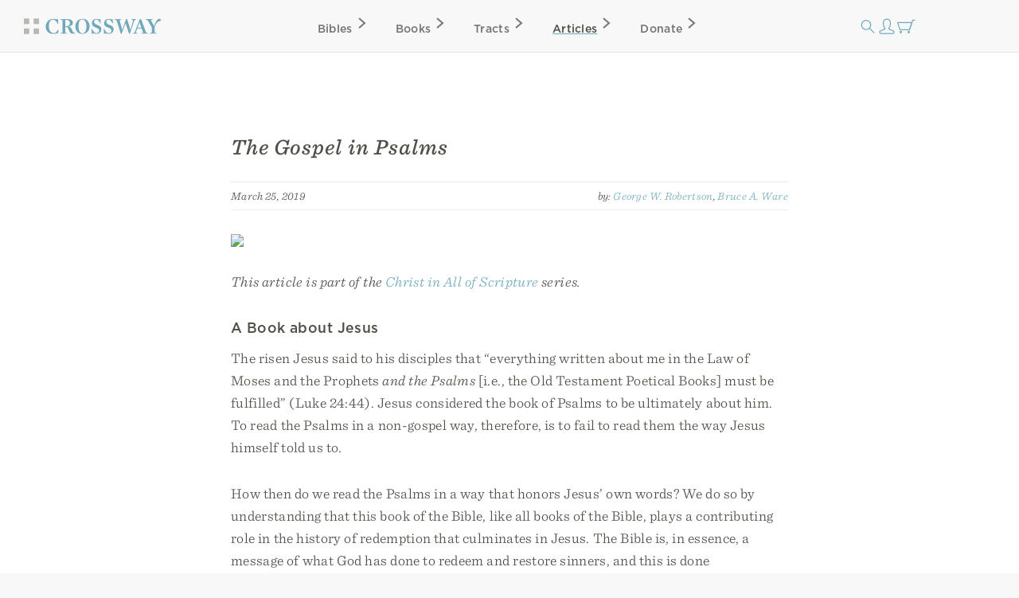

--- FILE ---
content_type: text/html; charset=utf-8
request_url: https://www.crossway.org/articles/the-gospel-in-psalms/
body_size: 9235
content:




<!DOCTYPE html>
<html lang="en">
  <head>
    <meta charset="utf-8">
    <meta name="viewport" content="width=device-width,initial-scale=1">
    <meta name="p:domain_verify" content="d5db0c3e1ba5bad295490ef197ab5e54"/>
    <meta name="twitter:site" content="@crossway"/>
    <meta property="og:site_name" content="Crossway">

    
      <meta name="twitter:card" content="summary_large_image"/>
    

    
  <meta property="og:title" content="The Gospel in Psalms"/>
<meta name="twitter:title" content="The Gospel in Psalms"/>



    
  <meta name="description" content="Jesus considered the book of Psalms to be ultimately about him."/>
<meta property="og:description" content="Jesus considered the book of Psalms to be ultimately about him."/>
<meta name="twitter:description" content="Jesus considered the book of Psalms to be ultimately about him."/>



    
  
    <meta property="og:image" content="https://static.crossway.org/articles/images/gospel-in-Psalms.jpg"/>
<meta name="twitter:image" content="https://static.crossway.org/articles/images/gospel-in-Psalms.jpg"/>

  


    
  <meta property="og:type" content="article" />

  <meta property="article:publisher" content="https://www.facebook.com/CrosswayBooks/" />

  
    <meta property="article:published_time" content="2019-03-25T06:00:00" />
  

  
    <meta property="article:section" content="The Bible" />
  

  
    <meta property="article:tag" content="God the Son" />
  
    <meta property="article:tag" content="Old Testament" />
  
    <meta property="article:tag" content="The Gospel" />
  


    
      <script async src="https://www.googletagmanager.com/gtag/js?id=G-FVZGBW5VRC"></script>

      <script>
        window.dataLayer = window.dataLayer || [];

        function gtag () { dataLayer.push(arguments); }

        !function(f,b,e,v,n,t,s){if(f.fbq)return;n=f.fbq=function(){n.callMethod?
        n.callMethod.apply(n,arguments):n.queue.push(arguments)};if(!f._fbq)f._fbq=n;
        n.push=n;n.loaded=!0;n.version='2.0';n.queue=[];t=b.createElement(e);t.async=!0;
        t.src=v;s=b.getElementsByTagName(e)[0];s.parentNode.insertBefore(t,s)}(window,
        document,'script','https://connect.facebook.net/en_US/fbevents.js');

        !function(e,t,n,s,u,a){e.twq||(s=e.twq=function(){s.exe?s.exe.apply(s,arguments):s.queue.push(arguments);
        },s.version='1.1',s.queue=[],u=t.createElement(n),u.async=!0,u.src='https://static.ads-twitter.com/uwt.js',
        a=t.getElementsByTagName(n)[0],a.parentNode.insertBefore(u,a))}(window,document,'script');
      </script>
    

    <script>
      gtag('js', new Date());
      gtag('config', 'G-FVZGBW5VRC');
      gtag('event', 'collect_user_data', {
        is_logged_in: 'False',
        has_crossway_plus: 'False'
      });

      fbq('init', '506435969522616');
      fbq('track', 'PageView');

      twq('config', 'oc66i');
    </script>

    <title>The Gospel in Psalms | Crossway</title>

    <link rel="shortcut icon" href="https://d33n9snnr16ctp.cloudfront.net/static/images/favicon.43390433a570.png" />
    <link rel="apple-touch-icon" href="https://d33n9snnr16ctp.cloudfront.net/static/images/apple-touch-icon.ce99abfb8e29.png">

    
  <link rel="alternate" type="application/rss+xml" title="Crossway Articles" href="/articles/rss/">


    <link rel="stylesheet" href="https://d33n9snnr16ctp.cloudfront.net/static/css/output.eef76d9aed0f.css" type="text/css">

    

    

    <script src="https://d33n9snnr16ctp.cloudfront.net/static/js/output.5aa4a289d589.js"></script>

    
  <script>
  !function(e,t,n,s,u,a){e.twq||(s=e.twq=function(){s.exe?s.exe.apply(s,arguments):s.queue.push(arguments);
  },s.version='1.1',s.queue=[],u=t.createElement(n),u.async=!0,u.src='https://static.ads-twitter.com/uwt.js',
  a=t.getElementsByTagName(n)[0],a.parentNode.insertBefore(u,a))}(window,document,'script');
  twq('config','oc66i');
</script>


  </head>

  <body>
    <div id="container">
      <div id="head-row">
        <div id="logo"><a href="/"></a></div>

        <input id="mobile-nav" class="hidden-control" type="checkbox" name="mobile-nav">
        <div id="main-nav" class="main-nav-articles">
          <label for="mobile-nav"><span class="close-icon-alt icon"></span></label>
          <div class="bibles drop-down-container" tabindex="-1">
            <a class="main-nav bibles" href="/bibles/">Bibles<span class="right-icon-alt icon"></span></a>
            
              <div class="drop-down">
                <div class="drop-down-content-container">
                  <div class="drop-down-content">
                    <div class="list">
                      <strong>Category</strong>
                      <a href="https://www.crossway.org/bibles/category/text/">Text Bibles<span class="right-icon-alt icon"></span></a>
                      <a href="https://www.crossway.org/bibles/category/study/">Study Bibles<span class="right-icon-alt icon"></span></a>
                      <a href="https://www.crossway.org/bibles/category/journaling/">Journaling Bibles<span class="right-icon-alt icon"></span></a>
                      <a href="https://www.crossway.org/bibles/category/children-teens/">Children &amp; Teen Bibles<span class="right-icon-alt icon"></span></a>
                      <a href="https://www.crossway.org/bibles/category/ministry/">Church &amp; Ministry Bibles<span class="right-icon-alt icon"></span></a>
                      <a href="https://www.crossway.org/bibles/category/premium/">Premium Bibles<span class="right-icon-alt icon"></span></a>
                    </div>
                    <div class="list">
                      <strong>Key Features</strong>
                      <a href="https://www.crossway.org/bibles/category/all/?availability=Available%20Now&amp;features=LP&amp;sort=best_selling">Large Print<span class="right-icon-alt icon"></span></a>
                      <a href="https://www.crossway.org/bibles/category/all/?availability=Available%20Now&amp;size=TH&amp;format=All&amp;sort=best_selling">Thinline<span class="right-icon-alt icon"></span></a>
                      <a href="https://www.crossway.org/bibles/category/all/?availability=Available+Now&amp;features=CR&amp;sort=best_selling">Cross-References<span class="right-icon-alt icon"></span></a>
                      <a href="https://www.crossway.org/bibles/category/all/?availability=Available+Now&amp;features=WC&amp;sort=best_selling">Red Letter<span class="right-icon-alt icon"></span></a>
                      <a href="https://www.crossway.org/bibles/category/all/?availability=Available+Now&amp;layout=SC&amp;sort=best_selling">Single Column<span class="right-icon-alt icon"></span></a>
                      <a href="https://www.crossway.org/bibles/category/all/?availability=Available+Now&amp;size=CO&amp;format=All&amp;sort=best_selling">Compact<span class="right-icon-alt icon"></span></a>
                    </div>
                    <div class="list">
                      <strong>Popular Bibles</strong>
                      <a href="https://www.crossway.org/bibles/esv-study-bible-case/">ESV Study Bible<span class="right-icon-alt icon"></span></a>
                      <a href="https://www.crossway.org/bibles/esv-scripture-journal-john-tpb/">ESV Scripture Journals<span class="right-icon-alt icon"></span></a>
                      <a href="https://www.crossway.org/bibles/esv-church-bible-hc-4/">ESV Church Bible<span class="right-icon-alt icon"></span></a>
                      <a href="https://www.crossway.org/bibles/esv-student-study-bible-tru-3/">ESV Student Study Bible<span class="right-icon-alt icon"></span></a>
                      <a href="https://www.crossway.org/bibles/esv-large-print-thinline-bible-tru-7/">ESV Large Print Thinline<span class="right-icon-alt icon"></span></a>
                      <a href="https://www.crossway.org/bibles/esv-economy-bible-tpb-3/">ESV Economy Bible<span class="right-icon-alt icon"></span></a>
                    </div>
                    <div class="feature">
                      <a href="https://www.crossway.org/bibles/the-biggest-story-holy-bible-for-kids-hcj/">
                        <img src="https://static.crossway.org/menu-images/The_Biggest_Story_Holy_Bible_for_Kids-03-L_JEdPhao.jpg">
                        <em class="serif">Illustrated ESV Bible for Kids</em>
                      </a>
                      <a class="button alt" href="/bibles/">Browse All Bibles</a>
                    </div>
                  </div>
                </div>
              </div>
            
          </div>
          <div class="books drop-down-container" tabindex="-1">
            <a class="main-nav books" href="/books/">Books<span class="right-icon-alt icon"></span></a>
            
              <div class="drop-down">
                <div class="drop-down-content-container">
                  <div class="drop-down-content">
                    <div class="list">
                      <strong>Category</strong>
                      <a href="https://www.crossway.org/collections/devotionals/">Devotionals<span class="right-icon-alt icon"></span></a>
                      <a href="https://www.crossway.org/collections/bible-studies/">Bible Studies<span class="right-icon-alt icon"></span></a>
                      <a href="https://www.crossway.org/collections/discipleship/">Discipleship<span class="right-icon-alt icon"></span></a>
                      <a href="https://www.crossway.org/collections/christian-living/">Christian Living<span class="right-icon-alt icon"></span></a>
                      <a href="https://www.crossway.org/collections/theology-and-biblical-studies/">Theological Studies<span class="right-icon-alt icon"></span></a>
                      <a href="https://www.crossway.org/collections/children-and-youth/">Children and Youth<span class="right-icon-alt icon"></span></a>
                    </div>
                    <div class="list">
                      <strong>Authors</strong>
                      <a href="https://www.crossway.org/authors/paul-tripp/">Paul Tripp<span class="right-icon-alt icon"></span></a>
                      <a href="https://www.crossway.org/authors/dane-c-ortlund/">Dane Ortlund<span class="right-icon-alt icon"></span></a>
                      <a href="https://www.crossway.org/authors/jen-wilkin/">Jen Wilkin<span class="right-icon-alt icon"></span></a>
                      <a href="https://www.crossway.org/authors/kevin-deyoung/">Kevin DeYoung<span class="right-icon-alt icon"></span></a>
                      <a href="https://www.crossway.org/authors/john-piper/">John Piper<span class="right-icon-alt icon"></span></a>
                      <a href="https://www.crossway.org/authors/nancy-guthrie/">Nancy Guthrie<span class="right-icon-alt icon"></span></a>
                    </div>
                    <div class="list">
                      <strong>Resources</strong>
                      <a href="https://www.crossway.org/collections/for-women/">For Women<span class="right-icon-alt icon"></span></a>
                      <a href="https://www.crossway.org/collections/for-men/">For Men<span class="right-icon-alt icon"></span></a>
                      <a href="https://www.crossway.org/collections/for-church-leaders/">For Church Leaders<span class="right-icon-alt icon"></span></a>
                      <a href="https://www.crossway.org/collections/for-academics/">For Academics<span class="right-icon-alt icon"></span></a>
                      <a href="https://www.crossway.org/collections/for-parents/">For Parents<span class="right-icon-alt icon"></span></a>
                      <a href="https://www.crossway.org/collections/for-children-and-youth/">For Children &amp; Youth<span class="right-icon-alt icon"></span></a>
                    </div>
                    <div class="feature">
                      <a href="https://www.crossway.org/articles/crossway-special-5-book-of-the-month-january-2026/?utm_source=Crossway%2B&amp;utm_campaign=85359754f6-EMAIL_CAMPAIGN_2026_01_07_03_19&amp;utm_medium=email&amp;utm_term=0_-8535975">
                        <img src="https://static.crossway.org/menu-images/c-special-01.26.jpg">
                        <em class="serif">$5 Book of the Month</em>
                      </a>
                      <a class="button alt" href="/books/">Browse All Books</a>
                    </div>
                  </div>
                </div>
              </div>
            
          </div>
          <a class="main-nav tracts" href="/tracts/">Tracts<span class="right-icon-alt icon"></span></a>
          <a class="main-nav articles" href="/articles/">Articles<span class="right-icon-alt icon"></span></a>
          <a class="main-nav donate" href="/donate/">Donate<span class="right-icon-alt icon"></span></a>
          <a class="mobile-nav-back" href="#"><span class="left-icon-alt icon"></span></a>
        </div>

        <div id="mini-nav">
          <div class="search-form">
            <form action="/search/" id="search-main">
              <input id="search" type="text" class="searchbx" name="q" size="31" placeholder="Search all resources" value="" />
              <span class="close-icon icon"></span>
            </form>
          </div>
          <label for="search"><span class="search-icon icon"></span></label>

          
            <a href="/login/" id="personal-button" class="personal-icon icon"></a>
          

          <a href="/checkout/cart/" class="cart-icon icon"></a>

          <label for="mobile-nav"><span class="mobile-nav-icon icon"></span></label>
        </div>
      </div>

      
        
      

      
        
      

      

      <div id="body">
        
          
  <div id="interior-center">
    <div id="content" class="content" role="main">
      

      <article class="post">
  <header class="post-header">
    
      <h1 class="post-title">The Gospel in Psalms</h1>
    

    
      <section class="post-meta">
        March 25, 2019

        <span class="right post-byline">
          by: 
  
    <a href="/authors/george-w-robertson/">George W. Robertson</a>, 
  

  
    <a href="/authors/bruce-a-ware/">Bruce A. Ware</a>
  


        </span>

        <div class="clear"></div>
      </section>
    
  </header>

  <section class="post-content">
    
      <img src="https://static.crossway.org/articles/images/gospel-in-Psalms.jpg" class="full-img blog-header-img" />
    

    
      
        <p>
          <em>This article is part of the <a href="/articles/series/christ-in-all-of-scripture/">Christ in All of Scripture</a> series.</em>
        </p>
      
    

    

    <h2>A Book about Jesus</h2>
<p>The risen Jesus said to his disciples that “everything written about me in the Law of Moses and the Prophets <em>and the Psalms</em> [i.e., the Old Testament Poetical Books] must be fulfilled” (Luke 24:44). Jesus considered the book of Psalms to be ultimately about him. To read the Psalms in a non-gospel way, therefore, is to fail to read them the way Jesus himself told us to.</p>
<p>How then do we read the Psalms in a way that honors Jesus’ own words? We do so by understanding that this book of the Bible, like all books of the Bible, plays a contributing role in the history of redemption that culminates in Jesus. The Bible is, in essence, a message of what God has done to redeem and restore sinners, and this is done preeminently in the person and work of Christ. Each book of the Bible carries forward that supreme redemptive purpose, a purpose that comes to a decisive climax in Jesus.</p>
<blockquote class="pull-quote">
<p>Jesus is God’s definitive answer to the cries of his people.</p>
<div class="social">
  <ul class="nav">
    <li>
      <a class="facebook share-link" href="https://www.facebook.com/dialog/share?href=https%3A//www.crossway.org/articles/the-gospel-in-psalms/&amp;quote=%0AJesus%20is%20God%E2%80%99s%20definitive%20answer%20to%20the%20cries%20of%20his%20people." target="_blank"></a>
    </li>
    <li>
      <a class="twitter share-link" href="https://twitter.com/intent/tweet?url=https%3A//www.crossway.org/articles/the-gospel-in-psalms/&amp;text=%0AJesus%20is%20God%E2%80%99s%20definitive%20answer%20to%20the%20cries%20of%20his%20people." target="_blank"></a>
    </li>
  </ul>
</div>

</blockquote>
<h2>Foretelling of the Messiah</h2>
<p>Psalms, however, is unique in some ways. Perhaps more than any other book in the Old Testament, this book clearly anticipates the coming of the Messiah. This is done in various ways. The Psalms predict the coming Savior in a fairly straightforward way, such as in Psalm 2, where the Messiah’s rule over the nations is prophesied. Other times Jesus himself takes on his own lips the words of a psalm. In this way he “fulfills” the psalm even though the psalm does not self-consciously look toward the future. Psalm 22:1 (“My God, my God, why have you forsaken me?”) is an example of this. Still other times, psalms pick up earlier promises to God’s covenant people, especially the Davidic promise of an eternal reign from 2 Samuel 7. Jesus fulfills these psalms (such as in Ps. 45:6) because he is the Davidic Son, the heir of the promises to David that he would never lack a son to sit on the throne.</p>
<p>Stepping back and viewing the Psalms more broadly, we should see that they are not “about” Jesus (to use his own word from Luke 24) merely by a verse here and a verse there anticipating him. Though the Christ-centeredness of the Psalms are surely not less than this, a full understanding of the Christ-focus of the Psalms must understand what these 150 poems are—namely, the heart-cries of God’s covenant people. They cry to him for forgiveness (Psalms 32; 51; 130), out of lament (Psalms 12; 13), with praise (Psalms 8; 93; 145), with thanksgiving (Psalms 9; 106; 138), to exult in God’s law (Psalms 19; 119), to express confidence (Psalm 23), and to recount the merciful dealings of God with his people throughout Israel’s history (Psalms 78; 107).</p>
<div class="product-placement list-item clear">



  <div class="product-placement-image">
    <a href="/bibles/esv-gospel-transformation-study-bible-hccase-2/">
      
        <img src="https://static.crossway.org/studio-files/media/6f30de160d21d05ed19e7ca0a3a78ccfbaa93cb1.jpg" alt="ESV Gospel Transformation&reg; Study Bible" />
      
    </a>
  </div>

  <div class="post-excerpt">
    <h2>
      <a href="/bibles/esv-gospel-transformation-study-bible-hccase-2/">ESV Gospel Transformation&reg; Study Bible</a>
    </h2>

    
      
    

    
      <p class="copy-excerpt">The <em>ESV Gospel Transformation Study Bible</em> features 375,000+ words of gospel-centered study notes, book introductions, and articles that explain passage-by-passage how God&rsquo;s redemptive purposes culminate in the gospel and apply to the lives of believers today.</p>
    
  </div>

</div>
<p>In all these ways we see the hearts of God’s people laid bare before him in song. Yet as believers on this side of the first coming of Christ, we must understand that Christ fulfilled all such cries to God. <em>Jesus is God’s definitive answer to the cries of his people.</em> Jesus provides the forgiveness cried out for. Jesus underwent the ultimate lament, crying out as he was forsaken by the Father on the cross, so that we need not lament separation from God. Jesus’ substitutionary work gives us supreme reason to praise God and to thank him. Jesus perfectly lived out God’s law so that we law-breakers can be exonerated freely and then changed from the inside out so that we can delight in God’s law truly. Looking to Jesus, we have full cause for confidence in God; if God did not spare his own Son, what can we ever possibly lack (Rom. 8:32)? And Jesus is himself the fulfillment of all God’s ways with his people in our space-and-time history.</p>
<p>Reading the Psalms mindful of Jesus is not a clever way to read this book of the Bible, nor is it one way to do so among others. It is <em>the</em> way. A gospel-lens to reading the Psalms is how Jesus himself teaches us to read them. As you read this portion of God’s Word, make these prayers to God your own, and consider the ways these Psalms are good news to us—expressing the full range of our emotions, and ultimately bringing our minds to rest on the finished work of Christ on behalf of sinners.</p>
<p><em>This article is adapted from the</em> <a href="https://www.crossway.org/bibles/esv-gospel-transformation-study-bible-hccase/">ESV Gospel Transformation Study Bible</a>. <em>Browse other articles in this series via the links below.</em></p>
<p><strong>Old Testament</strong></p>
<p><a href="https://www.crossway.org/articles/the-gospel-in-genesis">Genesis</a> • <a href="https://www.crossway.org/articles/the-gospel-in-exodus">Exodus</a> • <a href="https://www.crossway.org/articles/the-gospel-in-leviticus">Leviticus</a> • <a href="https://www.crossway.org/articles/the-gospel-in-numbers">Numbers</a> • <a href="https://www.crossway.org/articles/the-gospel-in-deuteronomy">Deuteronomy</a> • <a href="https://www.crossway.org/articles/the-gospel-in-joshua/">Joshua</a> • <a href="https://www.crossway.org/articles/the-gospel-in-judges">Judges</a> • <a href="https://www.crossway.org/articles/the-gospel-in-ruth">Ruth</a> • <a href="https://www.crossway.org/articles/the-gospel-in-12-samuel">1–2 Samuel</a> • <a href="https://www.crossway.org/articles/the-gospel-in-12-kings">1–2 Kings</a> • <a href="https://www.crossway.org/articles/the-gospel-in-1-2-chronicles">1–2 Chronicles</a> • <a href="https://www.crossway.org/articles/the-gospel-in-ezra">Ezra</a> • <a href="https://www.crossway.org/articles/the-gospel-in-nehemiah">Nehemiah</a> • <a href="https://www.crossway.org/articles/the-gospel-in-esther">Esther</a> • <a href="https://www.crossway.org/articles/the-gospel-in-job">Job</a> • <a href="https://www.crossway.org/articles/the-gospel-in-psalms">Psalms</a> • <a href="https://www.crossway.org/articles/the-gospel-in-proverbs">Proverbs</a> • <a href="https://www.crossway.org/articles/the-gospel-in-ecclesiastes">Ecclesiastes</a> • <a href="https://www.crossway.org/articles/the-gospel-in-song-of-solomon">Song of Solomon</a> • <a href="https://www.crossway.org/articles/the-gospel-in-isaiah">Isaiah</a> • <a href="https://www.crossway.org/articles/the-gospel-in-jeremiah">Jeremiah</a> • <a href="https://www.crossway.org/articles/the-gospel-in-lamentations">Lamentations</a> • <a href="https://www.crossway.org/articles/the-gospel-in-ezekiel">Ezekiel</a> • <a href="https://www.crossway.org/articles/the-gospel-in-daniel">Daniel</a> • <a href="https://www.crossway.org/articles/the-gospel-in-hosea">Hosea</a> • <a href="https://www.crossway.org/articles/the-gospel-in-joel">Joel</a> • <a href="https://www.crossway.org/articles/the-gospel-in-amos">Amos</a> • <a href="https://www.crossway.org/articles/the-gospel-in-obadiah">Obadiah</a> • <a href="https://www.crossway.org/articles/the-gospel-in-jonah">Jonah</a> • <a href="https://www.crossway.org/articles/the-gospel-in-micah">Micah</a> • <a href="https://www.crossway.org/articles/the-gospel-in-nahum">Nahum</a> • <a href="https://www.crossway.org/articles/the-gospel-in-habbakuk/">Habbakuk</a> • <a href="https://www.crossway.org/articles/the-gospel-in-zephaniah">Zephaniah</a> • <a href="https://www.crossway.org/articles/the-gospel-in-haggai">Haggai</a> • <a href="https://www.crossway.org/articles/the-gospel-in-zechariah">Zechariah</a> • <a href="https://www.crossway.org/articles/the-gospel-in-malachi">Malachi</a></p>
<p><strong>New Testament</strong></p>
<p><a href="https://www.crossway.org/articles/the-gospel-in-matthew">Matthew</a> • <a href="https://www.crossway.org/articles/the-gospel-in-mark">Mark</a> • <a href="https://www.crossway.org/articles/the-gospel-in-luke">Luke</a>  • <a href="https://www.crossway.org/articles/the-gospel-in-john">John</a> • <a href="https://www.crossway.org/articles/the-gospel-in-acts">Acts</a> • <a href="https://www.crossway.org/articles/the-gospel-in-romans">Romans</a> • <a href="https://www.crossway.org/articles/the-gospel-in-1-corinthians">1 Corinthians</a> • <a href="https://www.crossway.org/articles/the-gospel-in-2-corinthians">2 Corinthians</a> • <a href="https://www.crossway.org/articles/the-gospel-in-galatians">Galatians </a> • <a href="https://www.crossway.org/articles/the-gospel-in-ephesians">Ephesians</a> • <a href="https://www.crossway.org/articles/the-gospel-in-philippians">Philippians</a> • <a href="https://www.crossway.org/articles/the-gospel-in-colossians">Colossians</a> • <a href="https://www.crossway.org/articles/the-gospel-in-1-thessalonians">1 Thessalonians</a> • <a href="https://www.crossway.org/articles/the-gospel-in-2-thessalonians">2 Thessalonians</a> • <a href="https://www.crossway.org/articles/the-gospel-in-1-timothy">1 Timothy</a> • <a href="https://www.crossway.org/articles/the-gospel-in-2-timothy">2 Timothy</a> • <a href="https://www.crossway.org/articles/the-gospel-in-titus">Titus</a> • <a href="https://www.crossway.org/articles/the-gospel-in-philemon">Philemon</a> • <a href="https://www.crossway.org/articles/the-gospel-in-hebrews">Hebrews</a> • <a href="https://www.crossway.org/articles/the-gospel-in-james">James</a> • <a href="https://www.crossway.org/articles/the-gospel-in-1-peter">1 Peter</a> • <a href="https://www.crossway.org/articles/the-gospel-in-2-peter">2 Peter</a> • <a href="https://www.crossway.org/articles/the-gospel-in-13-john">1–3 John</a> • <a href="https://www.crossway.org/articles/the-gospel-in-jude">Jude</a> • <a href="https://www.crossway.org/articles/the-gospel-in-revelation">Revelation</a></p>

    
      
        <hr class="clear" />
      

      <div class="blog-post-author clear">
        
          <img class="left" src="https://static.crossway.org/authors/medium/2078.jpg" alt="George W. Robertson" />
        

        <div class="author-bio">
          
            <h4>George W. Robertson</h4>
          
        </div>
      </div>
    
      

      <div class="blog-post-author clear">
        
          <img class="left" src="https://static.crossway.org/authors/medium/315.jpg" alt="Bruce A. Ware" />
        

        <div class="author-bio">
          
            <p><strong>Bruce A. Ware</strong> (PhD, Fuller Theological Seminary) is T. Rupert and Lucille Coleman Professor of Christian Theology&nbsp;at the Southern Baptist Theological Seminary. He has written numerous journal articles, book chapters, and book reviews, and&nbsp;is the author of&nbsp;<em>God's Lesser Glory&nbsp;</em>and&nbsp;<em>God's Greater Glory.</em></p>
          
        </div>
      </div>
    

    
      <hr class="clear" />

      <h2 class="left articles-section-header">Popular Articles in This Series</h2>

      <h2 class="right articles-section-header">
        <a href="/articles/series/christ-in-all-of-scripture/">View All</a>
      </h2>

      <div class="thumbnails clear">
        
          <article class="post list-item">
  <header class="post-header left">
    
      <a href="/articles/the-gospel-in-deuteronomy/"
        
      >
        <img src="https://static.crossway.org/articles/images/gospel-in-Deuteronomy.jpg" class="full-img" />
      </a>
    
  </header>

  <section class="post-excerpt right">
    
      <p>
        <strong>
          <a href="/articles/the-gospel-in-deuteronomy/"
            
          >
            The Gospel in Deuteronomy
          </a>
        </strong>
      </p>
    

    <p>
      <em>
        
  
    <a href="/authors/mark-d-futato/">Mark D. Futato</a>
  


      </em>
    </p>

    <section class="post-meta">
      March 15, 2019
    </section>

    <p>
      
        <p>Deuteronomy is clearly one of the most important books in the Old Testament.</p>
      
    </p>
  </section>
</article>

        
          <article class="post list-item">
  <header class="post-header left">
    
      <a href="/articles/the-gospel-in-esther/"
        
      >
        <img src="https://static.crossway.org/articles/images/gospel-in-Esther.jpg" class="full-img" />
      </a>
    
  </header>

  <section class="post-excerpt right">
    
      <p>
        <strong>
          <a href="/articles/the-gospel-in-esther/"
            
          >
            The Gospel in Esther
          </a>
        </strong>
      </p>
    

    <p>
      <em>
        
  
    <a href="/authors/elyse-m-fitzpatrick/">Elyse Fitzpatrick</a>
  


      </em>
    </p>

    <section class="post-meta">
      March 22, 2019
    </section>

    <p>
      
        <p>For believers today, the significance of the book of Esther is that it coordinates with the rest of the Old Testament to foreshadow Jesus as deliverer and mediator for God’s people.</p>
      
    </p>
  </section>
</article>

        
          <article class="post list-item">
  <header class="post-header left">
    
      <a href="/articles/the-gospel-in-genesis/"
        
      >
        <img src="https://static.crossway.org/articles/images/gospel-in-genesis_VpFlcnp.jpg" class="full-img" />
      </a>
    
  </header>

  <section class="post-excerpt right">
    
      <p>
        <strong>
          <a href="/articles/the-gospel-in-genesis/"
            
          >
            The Gospel in Genesis
          </a>
        </strong>
      </p>
    

    <p>
      <em>
        
  
    <a href="/authors/willem-vangemeren/">Willem A. VanGemeren</a>
  


      </em>
    </p>

    <section class="post-meta">
      March 13, 2019
    </section>

    <p>
      
        <p>The foundation stories of Genesis set the stage of the drama of Scripture in many ways.</p>
      
    </p>
  </section>
</article>

        
          <article class="post list-item">
  <header class="post-header left">
    
      <a href="/articles/the-gospel-in-romans/"
        
      >
        <img src="https://static.crossway.org/articles/images/gospel-in-Romans.jpg" class="full-img" />
      </a>
    
  </header>

  <section class="post-excerpt right">
    
      <p>
        <strong>
          <a href="/articles/the-gospel-in-romans/"
            
          >
            The Gospel in Romans
          </a>
        </strong>
      </p>
    

    <p>
      <em>
        
  
    <a href="/authors/robert-w-yarbrough/">Robert W. Yarbrough</a>
  


      </em>
    </p>

    <section class="post-meta">
      April 12, 2019
    </section>

    <p>
      
        <p>Romans explains the saving work of Jesus reported in the Gospels, and unpacks many of the teachings that were foundational to the churches that arose in Acts.</p>
      
    </p>
  </section>
</article>

        
      </div>
    

    <hr class="clear" />
  </section>
</article>


      
        <h2>Related Resources</h2>

        <div class="product-card-list">
  
    
      




<div class="product-card">
  
    

<a href="/books/the-psalms-hcj/">
  
    <img src="https://static.crossway.org/studio-files/media/00938a8d466a75be430c3359c904e7e606ea5603.jpg" alt="The Psalms" />
  
</a>

  

  <div class="product-card-metadata">
    
      
        <div class="product-card-metadata-line">
  <strong>
    <a href="/books/the-psalms-hcj/">The Psalms</a>
  </strong>
</div>


  
    
      <div class="product-card-metadata-line">
        
  <em>
    
      
        <a href="/authors/james-johnston/">James A. Johnston</a>
      
    
  </em>


      </div>
    
  



  <div class="product-card-metadata-line">
    <span class="cover-blurb">
      

      
        Volume 1, Psalms 1 to 41
      
    </span>
  </div>






      
    
  </div>
</div>

    
  
    
      




<div class="product-card">
  
    

<a href="/books/psalms-tpb-2/">
  
    <img src="https://static.crossway.org/studio-files/media/8ebaf03d560e9d0cbc5835070090f5cacd13de62.jpg" alt="Psalms" />
  
</a>

  

  <div class="product-card-metadata">
    
      
        <div class="product-card-metadata-line">
  <strong>
    <a href="/books/psalms-tpb-2/">Psalms</a>
  </strong>
</div>


  
    
      <div class="product-card-metadata-line">
        
  <em>
    
      
        <a href="/authors/douglas-sean-odonnell/">Douglas Sean O&#x27;Donnell</a>
      
    
  </em>


      </div>
    
  








      
    
  </div>
</div>

    
  

  <div class="product-card spacer"></div>
</div>


        <hr class="clear" />
      

      <div class="ministry-copy">
        Crossway is a not-for-profit Christian ministry that exists solely for
        the purpose of proclaiming the gospel through publishing
        gospel-centered, Bible-centered content. Learn more or donate today at
        <a href="https://www.crossway.org/about/">crossway.org/about</a>.
      </div>

      <div class="social">
        <ul class="nav">
          <li><a class="facebook share-link" href="https://www.facebook.com/dialog/share?href=https%3A//www.crossway.org/articles/the-gospel-in-psalms/" target="_blank"></a></li>
          <li><a class="twitter share-link" href="https://twitter.com/intent/tweet?url=https%3A//www.crossway.org/articles/the-gospel-in-psalms/&amp;text=The%20Gospel%20in%20Psalms" target="_blank"></a></li>
          <li><a class="email-share share-link" href="mailto:?subject=The%20Gospel%20in%20Psalms%20-%20Crossway&amp;body=The%20Gospel%20in%20Psalms%0Ahttps%3A//www.crossway.org/articles/the-gospel-in-psalms/" target="_blank"></a></li>
        </ul>
      </div>
    </div>
  </div>

  <script>
    gtag('event', 'collect_product_data', {
      itemcode: 'E56359'
    });
  </script>

        
      </div>

      <div id="footer" class="clear">
        <div class="footer_connect">
          <p>
            <em>Sign Up for Our Newsletter</em>
          </p>

          <div id="mc_embed_signup">
            <form action="https://crossway.us1.list-manage.com/subscribe/post?u=ffca6be08f8a9a360d66dd42b&amp;id=0275bcaa4b&amp;f_id=00edd1e1f0" method="post" id="mc-embedded-subscribe-form" name="mc-embedded-subscribe-form" class="validate" target="_self">
              <div id="mc_embed_signup_scroll" class="donate-step">
                <input type="email" value="" name="EMAIL" class="required email" id="mce-EMAIL" placeholder="Email Address" required>
                <input type="submit" value="Subscribe" name="subscribe" id="mc-embedded-subscribe" class="button">
                <div hidden="true"><input type="hidden" name="tags" value="8986"></div>

                <div id="mce-responses" class="clear">
                  <div class="response" id="mce-error-response" style="display:none"></div>
                  <div class="response" id="mce-success-response" style="display:none"></div>
                </div>

                <div style="position: absolute; left: -5000px;" aria-hidden="true"><input type="text" name="b_ffca6be08f8a9a360d66dd42b_0275bcaa4b" tabindex="-1" value=""></div>
              </div>
            </form>
          </div>

          <div class="social">
            <ul class="nav">
              <li><a class="facebook" href="https://facebook.com/CrosswayBooks"></a></li>
              <li><a class="twitter" href="https://twitter.com/crossway"></a></li>
              <li><a class="instagram" href="https://instagram.com/crosswaybooks"></a></li>
              <li><a class="vimeo" href="https://vimeo.com/crosswaymedia"></a></li>
              <li><a class="youtube" href="https://youtube.com/crosswayvid"></a></li>
            </ul>
          </div>
        </div>

        <div class="footer_links">
          <ul class="nav">
            <li><strong>Shop</strong></li>
            <li><a href="/books/">Books</a></li>
            <li><a href="/bibles/">Bibles</a></li>
            <li><a href="/tracts/">Tracts</a></li>
            <li><a href="/authors/">Authors</a></li>
            <li><a href="/donate/">Donate</a></li>
          </ul>

          <ul class="nav">
            <li><strong>Accounts</strong></li>
            <li><a href="/retail/">Retail Partners</a></li>
            <li><a href="/international/">International Distributors</a></li>
            
              <li><a href="/plus/">Churches</a></li>
            
            <li><a href="/plus/">Crossway+</a></li>
          </ul>

          <ul class="nav">
            <li><strong>ESV</strong></li>
            <li><a href="https://www.esv.org/translation/">About the ESV</a></li>
            <li><a href="https://www.esv.org/">Read Online</a></li>
            <li><a href="https://www.esv.org/resources/mobile-apps/">Mobile Apps</a></li>
          </ul>

          <ul class="nav">
            <li><strong>Resources</strong></li>
            <li><a href="/podcasts/">Podcasts</a></li>
            <li><a href="/press-room/">Press Room</a></li>
            <li><a href="/crossway-review-program/">Crossway Review Program</a></li>
            <li><a href="/exam-request/">Exam Copies</a></li>
          </ul>

          <ul class="nav">
            <li><strong>About</strong></li>
            <li><a href="/who-we-are/">Who We Are</a></li>
            <li><a href="/history/">History of Crossway</a></li>
            <li><a href="/statement-of-faith/">Statement of Faith</a></li>
            <li><a href="/jobs/">Jobs</a></li>
            <li><a href="/policy/">Privacy Policy</a></li>
            <li><a href="/terms/">Terms of Service</a></li>
          </ul>

          <ul class="nav">
            <li><strong>Support</strong></li>
            <li><a href="/contact/">Contact</a></li>
            <li><a class="open-chat" href="#">Live Chat</a></li>
            <li><a href="/orders/">Orders</a></li>
            <li><a href="/faq/">FAQ</a></li>
            <li><a href="/submissions/">Submissions</a></li>
            <li><a href="/permissions/">Permissions</a></li>
          </ul>
        </div>

        <p class="footer_copyright">
          <strong>&#169; 2001 &ndash; 2026 Crossway, USA</strong>
        </p>
      </div>
    </div>

    <script src="https://d33n9snnr16ctp.cloudfront.net/static/js/output.cea53d54345a.js"></script>

    
      <noscript>
        <img height="1" width="1" style="display:none" src="https://www.facebook.com/tr?id=506435969522616&ev=PageView&noscript=1"/>
      </noscript>
    

    
  <script src="https://static.esvmedia.org/crossref/crossref.min.js" type="text/javascript" async defer></script>


    <script src="https://d33n9snnr16ctp.cloudfront.net/static/js/output.3a40528898ba.js"></script>

    

    

    
      <link rel="stylesheet" type="text/css" href="https://cdn.fonts.net/t/1.css?apiType=css&projectid=e3e3b7d2-49b2-43d3-87bf-b510ed97915a">
    
  </body>
</html>


--- FILE ---
content_type: image/svg+xml
request_url: https://d33n9snnr16ctp.cloudfront.net/static/images/personal.ac6bdc4a54db.svg?29923c67fdf7
body_size: 123
content:
<svg width="24" height="24" viewBox="0 0 24 24" fill="none" xmlns="http://www.w3.org/2000/svg">
<g id="Personal">
<path id="Stroke 1" fill-rule="evenodd" clip-rule="evenodd" d="M19.9025 21C20.937 21 21 19.6881 21 18.9591C21 18.2293 20.1211 17.9439 20.1211 17.9439L14.4147 15.4899V14.6734C14.4147 14.6734 16.5 12.3733 16.5 8.57143C16.5 4.21457 14.1434 3 12 3C9.85665 3 7.5 4.21457 7.5 8.57143C7.5 12.3733 9.5853 14.6567 9.5853 14.6567V15.4556L3.87885 17.9439C3.87885 17.9439 3 18.2589 3 18.9887C3 19.7177 3.06975 21 4.09755 21H19.9025Z" stroke="#72ABBF" stroke-width="1.25" stroke-linecap="round" stroke-linejoin="round"/>
</g>
</svg>
